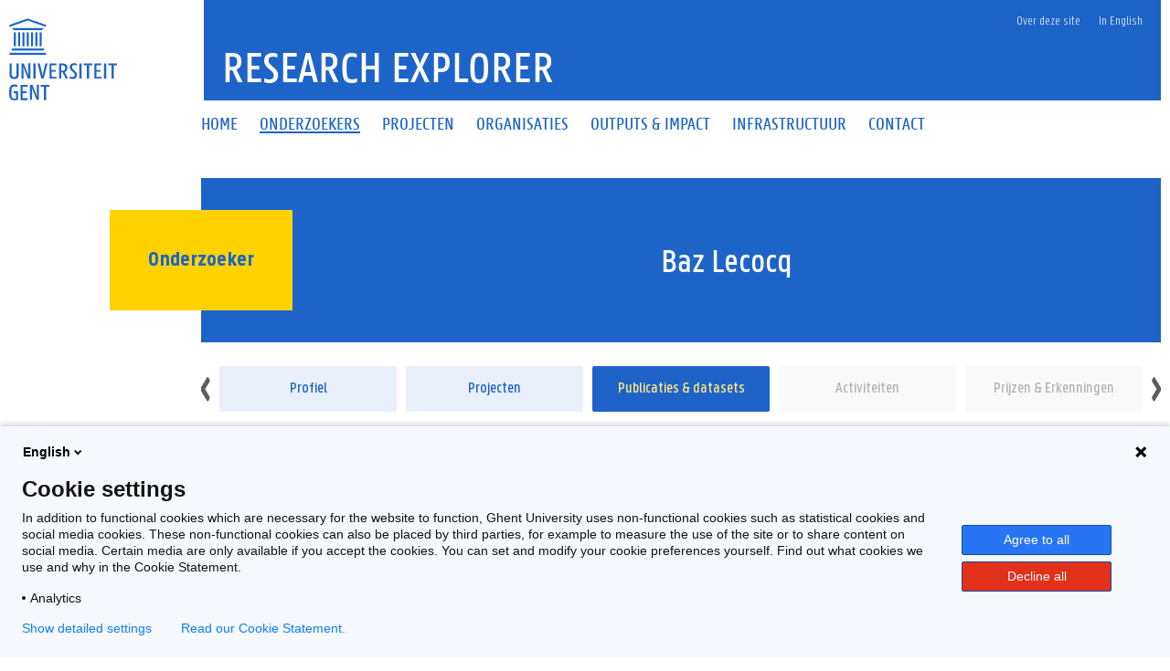

--- FILE ---
content_type: text/html;charset=UTF-8
request_url: https://research.ugent.be/web/person/baz-lecocq-0/publications/nl
body_size: 9109
content:
<!doctype html>
<html lang="nl" xmlns="http://www.w3.org/1999/xhtml" xmlns:wicket="https://wicket.apache.org/dtds.data/wicket-9.xsd">
<head><link rel="stylesheet" type="text/css" href="../../../wicket/resource/be.ugent.komodo.huisstijl.HuisstijlRoot/static/css/bundle-ver-ED8D8FEC643810EE29AC20B122A4E469.css" nonce="fr9wA8x_jvb6_Abt61XZu_uW" />

<meta charset="UTF-8">
<meta name="theme-color" content="#1E64C8"/>
<link rel="manifest" href="../../../../manifest.json">
<meta name="msapplication-TileColor" content="#ffffff" />
<link rel="preload" as="font" href="/web/wicket/resource/be.ugent.komodo.huisstijl.HuisstijlRoot/static/fonts/panno/ugentpannotext-semilight-web.woff" type="font/woff" crossorigin="">
<link rel="preload" as="font" href="/web/wicket/resource/be.ugent.komodo.huisstijl.HuisstijlRoot/static/fonts/panno/ugentpannotext-semibold-web.woff" type="font/woff" crossorigin="">
<link rel="preload" as="font" href="/web/wicket/resource/be.ugent.komodo.huisstijl.HuisstijlRoot/static/fonts/panno/ugentpannotext-normal-web.woff" type="font/woff" crossorigin="">
<link rel="preload" as="font" href="/web/wicket/resource/be.ugent.komodo.huisstijl.HuisstijlRoot/static/fonts/panno/ugentpannotext-medium-web.woff" type="font/woff" crossorigin="">
<link rel="preload" as="font" href="/web/wicket/resource/be.ugent.komodo.huisstijl.HuisstijlRoot/static/fonts/panno/PannoTextLight.woff2" type="font/woff2" crossorigin="">
<link rel="preload" as="font" href="/web/wicket/resource/be.ugent.komodo.huisstijl.HuisstijlRoot/static/fonts/panno/PannoTextMedium.woff2" type="font/woff2" crossorigin="">
<link rel="preload" as="font" href="/web/wicket/resource/be.ugent.komodo.huisstijl.HuisstijlRoot/static/fonts/panno/PannoTextBold.woff2" type="font/woff2" crossorigin="">
<link rel="preload" as="font" href="/web/wicket/resource/be.ugent.komodo.huisstijl.HuisstijlRoot/static/fonts/panno/PannoTextSemiBold.woff2" type="font/woff2" crossorigin="">
<link rel="preload" as="font" href="/web/wicket/resource/be.ugent.komodo.huisstijl.HuisstijlRoot/static/fonts/panno/PannoTextNormal.woff2" type="font/woff2" crossorigin="">
<link rel="preload" as="font" href="/web/wicket/resource/be.ugent.komodo.web.wicket.components.fa5.FontAwesome5/webfonts/fa-solid-900.woff2" type="font/woff2" crossorigin="">
<link rel="preload" as="font" href="/web/wicket/resource/be.ugent.komodo.web.wicket.components.fa5.FontAwesome5/webfonts/fa-regular-400.woff2" type="font/woff2" crossorigin="">
<link rel="preload" as="font" href="/web/wicket/resource/be.ugent.komodo.web.wicket.components.fa5.FontAwesome5/webfonts/fa-brands-400.woff2" type="font/woff2" crossorigin="">
<link rel="preconnect" href="https://ugent.containers.piwik.pro">
<meta name="description" content="Research Explorer - Lijst van publicaties en datasets voor Baz Lecocq. Klik op de publicatie voor meer details." id="id2"/>

<title>Research Explorer - Publicaties en datasets van Baz Lecocq</title>
<link rel="canonical" href="https://research.ugent.be/web/person/baz-lecocq-0/publications/nl"/>
<link rel="alternate" hreflang="x-default" href="https://research.ugent.be/web/person/baz-lecocq-0/publications/en"/>
<link rel="alternate" hreflang="nl" href="https://research.ugent.be/web/person/baz-lecocq-0/publications/nl"/>
<link rel="alternate" hreflang="en" href="https://research.ugent.be/web/person/baz-lecocq-0/publications/en"/>
<meta property="og:title" content="Publicaties en datasets van Baz Lecocq"/>
<meta property="og:url" content="https://research.ugent.be/web/person/baz-lecocq-0/publications/nl"/>
<meta property="og:type" content="website" />
<meta property="og:image" content="https://research.ugent.be/web/wicket/resource/be.ugent.komodo.huisstijl.HuisstijlRoot/static/images/logo-ugent-ver-1655803528000.svg">
<meta property="og:image:type" content="image/svg+xml">
<meta property="og:image:width" content="118">
<meta property="og:image:height" content="85">
<meta property="og:description" content="Research Explorer - Lijst van publicaties en datasets voor Baz Lecocq. Klik op de publicatie voor meer details."/>
<meta property="og:locale" content="nl"/>
<meta name="viewport" content="width=device-width, initial-scale=1">
<link rel="stylesheet" type="text/css" href="../../../wicket/resource/be.ugent.komodo.huisstijl.HuisstijlRoot/static/fonts/panno/panno-combined-ver-8F96B6B5211602E2BCD3890B525AEF7A.css" nonce="fr9wA8x_jvb6_Abt61XZu_uW" />
<link rel="stylesheet" type="text/css" href="../../../wicket/resource/be.ugent.komodo.web.wicket.components.fa5.FontAwesome5/css/fonts-ver-3553FB5BC201C4F0D04C68E801A31A04.css" nonce="fr9wA8x_jvb6_Abt61XZu_uW" />
<meta name="REST" content="/rest" />
<meta name="google-site-verification" content="_pAZrAM1L3wALsgSu09inLI1HN-BqHdKLYMc-i909iY" />
<meta name="Content-Type" content="text/html; charset=UTF-8" />
<meta name="X-UA-Compatible" content="IE=edge" />
<link rel="stylesheet" type="text/css" href="../../../wicket/resource/be.ugent.komodo.web.Root/css/print-ver-B629A8C24F3A116923C979A6D5A812DD.css" media="print" nonce="fr9wA8x_jvb6_Abt61XZu_uW" />
<link rel="shortcut icon" href="../../../static/favicon-ver-996E03E709DA42CD73657E8EC1E97CA0.ico" type="image/x-icon" sizes="16x16 32x32"/>
<link rel="icon" href="../../../static/favicon-16x16-ver-AC6FA1A70638DE392B5CBA7F0281FEF8.png" type="image/x-icon" sizes="16x16"/>
<link rel="icon" href="../../../static/favicon-32x32-ver-DDDDC69E76F2355896CD8F5DAADCD60C.png" type="image/x-icon" sizes="32x32"/>
<link rel="icon" href="../../../static/favicon-96x96-ver-EE633C48F53416637506FEA28DBCCF18.png" type="image/x-icon" sizes="96x96"/>
<link rel="icon" href="../../../static/favicon-192x192-ver-D1022352BF698DC81E03F7F32908016C.png" type="image/x-icon" sizes="192x192"/>
<link rel="icon" href="../../../static/favicon-48x48-ver-842B8583E41B7A937A2425AF2BC576D5.png" type="image/x-icon" sizes="48x48"/>
<link rel="apple-touch-icon" href="../../../static/favicon-57x57-ver-4DEFD49A9C96D70B89370487328B5D45.png" sizes="57x57"/>
<link rel="apple-touch-icon" href="../../../static/favicon-60x60-ver-C4BB265C1B3862112C035D003B94D7FE.png" sizes="60x60"/>
<link rel="apple-touch-icon" href="../../../static/favicon-72x72-ver-12B02AB560C97E319B250593C274AB77.png" sizes="72x72"/>
<link rel="apple-touch-icon" href="../../../static/favicon-76x76-ver-45ACEDE77B767811977D3117FD3C151F.png" sizes="76x76"/>
<link rel="apple-touch-icon" href="../../../static/favicon-114x144-ver-2D5BECDF0581A81025FCEE69C7BA2A9D.png" sizes="114x114"/>
<link rel="apple-touch-icon" href="../../../static/favicon-120x120-ver-10CA18D52AD29E67B7EBCDEF5B6E819E.png" sizes="120x120"/>
<link rel="apple-touch-icon" href="../../../static/favicon-144x144-ver-5E4465171728D08F4FFFCF925D1A2A78.png" sizes="144x144"/>
<link rel="apple-touch-icon" href="../../../static/favicon-152x152-ver-F70B5728A552CB075B3DFFFCF0144CD7.png" sizes="152x152"/>
<link rel="apple-touch-icon" href="../../../static/favicon-180x180-ver-629629542DA78D05BC571DF58EFDB1DA.png" sizes="180x180"/>
<meta name="msapplication-TileImage" content="/web/static/ms-icon-144x144.png" />
</head>
<body class="overruled">
<script nonce="fr9wA8x_jvb6_Abt61XZu_uW" type="text/javascript">/*<![CDATA[*/ 
(function(window, document, dataLayerName, id) {
window[dataLayerName]=window[dataLayerName]||[],window[dataLayerName].push({start:(new Date).getTime(),event:"stg.start"});var scripts=document.getElementsByTagName('script')[0],tags=document.createElement('script');
function stgCreateCookie(a,b,c){var d="";if(c){var e=new Date;e.setTime(e.getTime()+24*c*60*60*1e3),d="; expires="+e.toUTCString()}document.cookie=a+"="+b+d+"; path=/"}
var isStgDebug=(window.location.href.match("stg_debug")||document.cookie.match("stg_debug"))&&!window.location.href.match("stg_disable_debug");stgCreateCookie("stg_debug",isStgDebug?1:"",isStgDebug?14:-1);
var qP=[];dataLayerName!=="dataLayer"&&qP.push("data_layer_name="+dataLayerName),isStgDebug&&qP.push("stg_debug");var qPString=qP.length>0?("?"+qP.join("&")):"";
tags.async=!0,tags.src="https://ugent.containers.piwik.pro/"+id+".js"+qPString,scripts.parentNode.insertBefore(tags,scripts);
!function(a,n,i){a[n]=a[n]||{};for(var c=0;c<i.length;c++)!function(i){a[n][i]=a[n][i]||{},a[n][i].api=a[n][i].api||function(){var a=[].slice.call(arguments,0);"string"==typeof a[0]&&window[dataLayerName].push({event:n+"."+i+":"+a[0],parameters:[].slice.call(arguments,1)})}}(i[c])}(window,"ppms",["tm","cm"]);
})(window, document, 'dataLayer', '270633cf-0da7-4306-aab9-231c50ea93ad');
 /*]]>*/</script>
<div id="ppms_cm_privacy_settings" class="ppms_cm_privacy_settings_widget" data-editor-centralize="true" data-main-container="true" data-root="true"><div class='ppms_cm_privacy_settings_widget_content' data-disable-select='true' id='ppms-48eff3d4-6529-4d1e-a0b0-8c2f92f81127'><h1 class='ppms_cm_privacy_settings_form_link_header' id='ppms_cm_privacy_settings_form_link_header_id'></h1><p class='ppms_cm_privacy_settings_form_link_text' id='ppms_cm_privacy_settings_form_link_text_id'></p><button class='ppms_cm_privacy_settings_button_show' id='ppms_cm_privacy_settings_button'>Instellingen beheren</button></div></div>


<div id="topBerichtenSuperContainer" class="robots-nocontent">
<div data-nosnippet="data-nosnippet" id="berichtContainer" class="robots-nocontent ugent-style"></div>
</div>
<div class="fluid-container">
<div class="row">
<header class="pageheader col-xs-12 ">
<nav class="navbar navbar-default">
<div class="row">
<div class="navbar-header col-xs-12 col-sm-2">
<div class="page-logo">
<a class="link" target="_blank" href="http://ugent.be"> <img alt="Universiteit Gent" src="../../../wicket/resource/be.ugent.komodo.huisstijl.HuisstijlRoot/static/images/logo-ugent-ver-6E7F2021F3F25B58E0326F793DB07D14.svg">
</a>
</div>
 <a href="#" class="navbar-toggle collapsed" data-toggle="collapse" data-target="#navbar" aria-expanded="false" aria-controls="navbar" role="button"> <span class=""> MENU
</span>
<div class="block">
<span class="icon-bar"> </span> <span class="icon-bar"> </span> <span class="icon-bar"> </span>
</div>
</a>
</div>
<div id="navbar" class="collapse navbar-collapse col-sm-10" role="navigation">

<div class="row menu">
<div class="col-xs-12">
<div class="bg-primary spacer">
<div class="row">
<div class="col-xs-12">
<ul class="nav-tertiary nav navbar-nav navbar-right">
<li>  </li>
<li style="position: relative"><a href="https://onderzoektips.ugent.be/nl/tips/00001895/" class="" target="_blank"> Over deze site
</a></li>

<li class="last-child"><a href="https://research.ugent.be/web/person/baz-lecocq-0/publications/en" class=""> In English
</a></li>
</ul>
</div>
</div>
</div>
</div>
</div>
<div class="row menu">
<div class="col-xs-12">
<ul class="nav-primary nav navbar-nav">
<li>
<a id="id3" href="../../../home/nl" class="" onclick="if(!$(this).hasClass(&#039;disabled&#039;)){$(this).addClass(&#039;is-loading&#039;)};">
<span>Home</span>
</a>
</li><li class="active">
<a id="id4" href="../../../search-person/nl" class="" onclick="if(!$(this).hasClass(&#039;disabled&#039;)){$(this).addClass(&#039;is-loading&#039;)};">
<span>Onderzoekers</span>
</a>
</li><li>
<a id="id5" href="../../../search-project/nl" class="" onclick="if(!$(this).hasClass(&#039;disabled&#039;)){$(this).addClass(&#039;is-loading&#039;)};">
<span>Projecten</span>
</a>
</li><li>
<a id="id6" href="../../../search-organisation/nl" class="" onclick="if(!$(this).hasClass(&#039;disabled&#039;)){$(this).addClass(&#039;is-loading&#039;)};">
<span>Organisaties</span>
</a>
</li><li>
<a id="id7" href="../../../outputsimpact/nl" class="" onclick="if(!$(this).hasClass(&#039;disabled&#039;)){$(this).addClass(&#039;is-loading&#039;)};">
<span>Outputs &amp; Impact</span>
</a>
</li><li>
<a id="id8" href="../../../search-infrastructure/nl" class="" onclick="if(!$(this).hasClass(&#039;disabled&#039;)){$(this).addClass(&#039;is-loading&#039;)};">
<span>Infrastructuur</span>
</a>
</li><li>
<a id="id9" href="../../../contact/nl" class="" onclick="if(!$(this).hasClass(&#039;disabled&#039;)){$(this).addClass(&#039;is-loading&#039;)};">
<span>Contact</span>
</a>
</li>
</ul>
</div>
</div>
</div>
</div>
</nav>
<div class="row">
<div class="col-xs-12 col-sm-6 col-sm-offset-2 branding-container">
<a id="ida" href="../../../home/nl" class="" onclick="if(!$(this).hasClass(&#039;disabled&#039;)){$(this).addClass(&#039;is-loading&#039;)};">
<div class="site-title">Research Explorer</div>
</a>
</div>
</div>
</header>
</div>
</div>
<div class="fluid-container">
<noscript>
<div data-nosnippet="data-nosnippet" class="alert alert-warning robots-nocontent" role="alert">
Uw browser ondersteunt geen JavaScript of JavaScript is niet ingeschakeld. Zonder JavaScript kan sommige functionaliteit van deze webapplicatie uitgeschakeld zijn of foutmeldingen veroorzaken. Raadpleeg om JavaScript in te schakelen de handleiding van uw browser of contacteer uw systeembeheerder.
</div>
</noscript>
<div data-nosnippet="data-nosnippet" class="robots-nocontent" role="alert" id="idb">
<a name="idc" id="idc"></a>
<ul class="feedbackul list-unstyled mb-0 w-100">

</ul>

</div>


<div class="margin-bottom-gl">
<span>
<div class="row margin-bottom-sm" style="margin-left: 0px; margin-right: 0px;" title="Baz Lecocq">
<div class="col-sm-2"></div>
<div class="titlecontainer col-sm-10">
<div class="centered-element">
<div>
<h2 class="panno-bold">Onderzoeker</h2>
</div>
</div>
<div class="title">
<h1 class="text-white three-lines">Baz Lecocq</h1>
</div>
</div>
</div>
</span>
<div class="row margin-top-lg margin-bottom-sm no-gutters">
<div class="col-sm-2" style="padding: 0px;"></div>
<div class="col-sm-10" style="padding: 0px;">
<span>
<div class="tiny-slider-container" id="id1">
<div class="tiny-slider">
<div class="slider-item">
<a class="disable-loading really-too-many-links" href="../nl" id="idd" onclick="if(!$(this).hasClass(&#039;disabled&#039;)){$(this).addClass(&#039;is-loading&#039;)};" title="Profiel">
<div class="two-lines">Profiel</div>
</a>
</div><div class="slider-item">
<a class="disable-loading really-too-many-links" href="../projects/nl" id="ide" onclick="if(!$(this).hasClass(&#039;disabled&#039;)){$(this).addClass(&#039;is-loading&#039;)};" title="Projecten" data-count="10">
<div class="two-lines">Projecten</div>
</a>
</div><div class="slider-item">
<a class="disable-loading really-too-many-links disabled" href="#" disabled="disabled" rel="nofollow" name="this-page" title="Publicaties &amp; datasets" data-count="36">
<div class="two-lines">Publicaties &amp; datasets</div>
</a>
</div><div class="slider-item">
<a class="disable-loading really-too-many-links inactive" href="#" disabled="disabled" rel="nofollow" title="Activiteiten" data-count="0">
<div class="two-lines">Activiteiten</div>
</a>
</div><div class="slider-item">
<a class="disable-loading really-too-many-links inactive" href="#" disabled="disabled" rel="nofollow" title="Prijzen &amp; Erkenningen" data-count="0">
<div class="two-lines">Prijzen &amp; Erkenningen</div>
</a>
</div><div class="slider-item">
<a class="disable-loading really-too-many-links inactive" href="#" disabled="disabled" rel="nofollow" title="Octrooien" data-count="0">
<div class="two-lines">Octrooien</div>
</a>
</div>
</div>
<ul class="tiny-slider-custom-controls" aria-label="Carousel Navigation" tabindex="0">
<li class="prev" data-controls="prev" aria-controls="customize" tabindex="-1">
<i class="fas fa-angle-left"></i>
</li>
<li class="next" data-controls="next" aria-controls="customize" tabindex="-1">
<i class="fas fa-angle-right"></i>
</li>
</ul>
</div>
</span>
</div>
</div>
<span id="idf">
<div class="row no-gutters" id="id10">
<div class="col-sm-2">
<br>
</div>
<div class="resuls col-sm-10 padding-sm">
<span>
<span>36</span>&nbsp;<span>Resultaten</span>
</span>
</div>
</div>
</span>
<span id="id11">
<div class="main-detail too-many-links row margin-top-lg margin-bottom-gl no-gutters" id="id12">
<div id="knoppencontainer" class="collapse knoppencontainer col-sm-2">
</div>
<div class="col-sm-10">
<div class="margin-bottom-gl" id="id13">
<div class="header-5 margin-bottom-md">
<span>2019</span>
</div>
<div style="margin-left: 4em;">
<div id="id14">
<div class="bg-blue-hover padding-md" data-id="e30154b7-074e-11ea-a507-8f7fb6e7d87e">
<a class="text-black really-too-many-links" href="http://hdl.handle.net/1854/LU-8635137" target="_blank" id="id15">
<div class="header-6 margin-bottom-ti" style="margin-bottom: .125em;">
<span data-type="title" class="two-lines">Une ville construite par des ‘gens d’ailleurs’ : développements urbains à Elisabethville, Congo belge (actuellement Lubumbashi, DRC)</span>
</div>
<div class="italic-text two-lines add-comma-between-children">
<span id="id16"><span data-type="person" class="text-blue">Sofie Boonen</span></span><span id="id17"><span data-type="person" class="text-blue">Johan Lagae</span></span><span id="id18"><span data-type="person" class="text-blue">Baz Lecocq</span></span><span id="id19"><span data-type="person" class="text-darkgray">Jacob Sabakinu Kivilu</span></span>

</div>
<div class="two-lines">

<span data-type="type" class="normal">Proefschrift</span>

</div>
<div data-type="year" class="period-text">2019</div>
</a>
</div>
</div>
</div>
</div><div class="margin-bottom-gl" id="id1a">
<div class="header-5 margin-bottom-md">
<span>2016</span>
</div>
<div style="margin-left: 4em;">
<div id="id1b">
<div class="bg-blue-hover padding-md" data-id="063d6280-08f7-11e7-be48-0000000002ae">
<a class="text-black really-too-many-links" href="http://hdl.handle.net/1854/LU-8125342" target="_blank" id="id1c">
<div class="header-6 margin-bottom-ti" style="margin-bottom: .125em;">
<span data-type="title" class="two-lines">Colonial taxation in Africa: a fiscal history of the Congo through the lens of customs (1886-1914)</span>
</div>
<div class="italic-text two-lines add-comma-between-children">
<span id="id1d"><span data-type="person" class="text-blue">Bastiaan De Roo</span></span><span id="id1e"><span data-type="person" class="text-blue">Baz Lecocq</span></span>

</div>
<div class="two-lines">

<span data-type="type" class="normal">Proefschrift</span>

</div>
<div data-type="year" class="period-text">2016</div>
</a>
</div>
</div>
</div>
</div><div class="margin-bottom-gl" id="id1f">
<div class="header-5 margin-bottom-md">
<span>2015</span>
</div>
<div style="margin-left: 4em;">
<div id="id20">
<div class="bg-blue-hover padding-md" data-id="10c7bc90-08f3-11e7-be48-0000000002ae">
<a class="text-black really-too-many-links" href="http://hdl.handle.net/1854/LU-5878810" target="_blank" id="id21">
<div class="header-6 margin-bottom-ti" style="margin-bottom: .125em;">
<span data-type="title" class="two-lines">Distant shores: a historiographic view on the Sahel Sahara divide</span>
</div>
<div class="italic-text two-lines add-comma-between-children">
<span id="id22"><span data-type="person" class="text-blue">Baz Lecocq</span></span>

</div>
<div class="two-lines">
<span data-type="classification" class="semi-bold">A1 </span>
<span data-type="type" class="normal">Artikel in een tijdschrift</span>

<span class="normal">in</span>
<span data-type="ref-title" class="semi-bold">JOURNAL OF AFRICAN HISTORY</span>

</div>
<div data-type="year" class="period-text">2015</div>
</a>
</div>
</div>
</div>
</div><div class="margin-bottom-gl" id="id23">
<div class="header-5 margin-bottom-md">
<span>2014</span>
</div>
<div style="margin-left: 4em;">
<div id="id24">
<div class="bg-blue-hover padding-md" data-id="24bc8850-0918-11e7-be48-0000000002ae">
<a class="text-black really-too-many-links" href="http://hdl.handle.net/1854/LU-5889380" target="_blank" id="id25">
<div class="header-6 margin-bottom-ti" style="margin-bottom: .125em;">
<span data-type="title" class="two-lines">A rough guide to politics in Northern Mali</span>
</div>
<div class="italic-text two-lines add-comma-between-children">
<span id="id26"><span data-type="person" class="text-blue">Baz Lecocq</span></span>

</div>
<div class="two-lines">

<span data-type="type" class="normal">Hoofdstuk in een boek</span>

<span class="normal">in</span>
<span data-type="ref-title" class="semi-bold">Time for a new approach on terror in Africa?</span>

</div>
<div data-type="year" class="period-text">2014</div>
</a>
</div>
</div><div id="id27">
<div class="bg-blue-hover padding-md" data-id="db458f72-0942-11e7-be48-0000000002ae">
<a class="text-black really-too-many-links" href="http://hdl.handle.net/1854/LU-4443278" target="_blank" id="id28">
<div class="header-6 margin-bottom-ti" style="margin-bottom: .125em;">
<span data-type="title" class="two-lines">Chemical compounds in the Congo : pharmaceuticals and the &#039;crossed history&#039; of public health in Belgian Africa (ca. 1905-1939)</span>
</div>
<div class="italic-text two-lines add-comma-between-children">
<span id="id29"><span data-type="person" class="text-blue">Myriam Mertens</span></span><span id="id2a"><span data-type="person" class="text-blue">Baz Lecocq</span></span>

</div>
<div class="two-lines">

<span data-type="type" class="normal">Proefschrift</span>

</div>
<div data-type="year" class="period-text">2014</div>
</a>
</div>
</div><div id="id2b">
<div class="bg-blue-hover padding-md" data-id="4a19f1c0-08d5-11e7-be48-0000000002ae">
<a class="text-black really-too-many-links" href="http://hdl.handle.net/1854/LU-5705875" target="_blank" id="id2c">
<div class="header-6 margin-bottom-ti" style="margin-bottom: .125em;">
<span data-type="title" class="two-lines">People on the move : frontiers, borders, mobility and history in the Lake Kivu region 19th-20 century</span>
</div>
<div class="italic-text two-lines add-comma-between-children">
<span id="id2d"><span data-type="person" class="text-blue">Gillian Mathys</span></span><span id="id2e"><span data-type="person" class="text-blue">Baz Lecocq</span></span><span id="id2f"><span data-type="person" class="text-darkgray">Stefaan Smis</span></span>

</div>
<div class="two-lines">

<span data-type="type" class="normal">Proefschrift</span>

</div>
<div data-type="year" class="period-text">2014</div>
</a>
</div>
</div>
</div>
</div><div class="margin-bottom-gl" id="id30">
<div class="header-5 margin-bottom-md">
<span>2013</span>
</div>
<div style="margin-left: 4em;">
<div id="id31">
<div class="bg-blue-hover padding-md" data-id="b4f7ca40-08cf-11e7-be48-0000000002ae">
<a class="text-black really-too-many-links" href="http://hdl.handle.net/1854/LU-3238903" target="_blank" id="id32">
<div class="header-6 margin-bottom-ti" style="margin-bottom: .125em;">
<span data-type="title" class="two-lines">Hot spot Mali: serval in the Sahara</span>
</div>
<div class="italic-text two-lines add-comma-between-children">
<span id="id33"><span data-type="person" class="text-blue">Baz Lecocq</span></span>

</div>
<div class="two-lines">

<span data-type="type" class="normal">Andere</span>

</div>
<div data-type="year" class="period-text">2013</div>
</a>
</div>
</div><div id="id34">
<div class="bg-blue-hover padding-md" data-id="77d601c2-0935-11e7-be48-0000000002ae">
<a class="text-black really-too-many-links" href="http://hdl.handle.net/1854/LU-4106838" target="_blank" id="id35">
<div class="header-6 margin-bottom-ti" style="margin-bottom: .125em;">
<span data-type="title" class="two-lines">Mali: this is only the beginning</span>
</div>
<div class="italic-text two-lines add-comma-between-children">
<span id="id36"><span data-type="person" class="text-blue">Baz Lecocq</span></span>

</div>
<div class="two-lines">
<span data-type="classification" class="semi-bold">A2 </span>
<span data-type="type" class="normal">Artikel in een tijdschrift</span>

<span class="normal">in</span>
<span data-type="ref-title" class="semi-bold">Georgetown Journal of International Affairs</span>

</div>
<div data-type="year" class="period-text">2013</div>
</a>
</div>
</div><div id="id37">
<div class="bg-blue-hover padding-md" data-id="6a43ed53-0936-11e7-be48-0000000002ae">
<a class="text-black really-too-many-links" href="http://hdl.handle.net/1854/LU-3238870" target="_blank" id="id38">
<div class="header-6 margin-bottom-ti" style="margin-bottom: .125em;">
<span data-type="title" class="two-lines">One hippopotamus and eight blind analysts: a multivocal analysis of the 2012 political crisis in the divided republic of Mali</span>
</div>
<div class="italic-text two-lines add-comma-between-children">
<span id="id39"><span data-type="person" class="text-blue">Baz Lecocq</span></span><span id="id3a"><span data-type="person" class="text-darkgray">Gregory Mann</span></span><span id="id3b"><span data-type="person" class="text-darkgray">Bruce Whitehouse</span></span><span id="id3c"><span data-type="person" class="text-darkgray">Lotte Pelckmans</span></span><span id="id3d"><span data-type="person" class="text-darkgray">Dida Badi</span></span>

</div>
<div class="two-lines">
<span data-type="classification" class="semi-bold">A1 </span>
<span data-type="type" class="normal">Artikel in een tijdschrift</span>

<span class="normal">in</span>
<span data-type="ref-title" class="semi-bold">REVIEW OF AFRICAN POLITICAL ECONOMY</span>

</div>
<div data-type="year" class="period-text">2013</div>
</a>
</div>
</div><div id="id3e">
<div class="bg-blue-hover padding-md" data-id="62417040-0932-11e7-be48-0000000002ae">
<a class="text-black really-too-many-links" href="http://hdl.handle.net/1854/LU-4165810" target="_blank" id="id3f">
<div class="header-6 margin-bottom-ti" style="margin-bottom: .125em;">
<span data-type="title" class="two-lines">Tuareg separatism in Mali</span>
</div>
<div class="italic-text two-lines add-comma-between-children">
<span id="id40"><span data-type="person" class="text-blue">Baz Lecocq</span></span><span id="id41"><span data-type="person" class="text-darkgray">Georg Klute</span></span>

</div>
<div class="two-lines">
<span data-type="classification" class="semi-bold">A1 </span>
<span data-type="type" class="normal">Artikel in een tijdschrift</span>

<span class="normal">in</span>
<span data-type="ref-title" class="semi-bold">INTERNATIONAL JOURNAL</span>

</div>
<div data-type="year" class="period-text">2013</div>
</a>
</div>
</div>
</div>
</div><div class="margin-bottom-gl" id="id42">
<div class="header-5 margin-bottom-md">
<span>2012</span>
</div>
<div style="margin-left: 4em;">
<div id="id43">
<div class="bg-blue-hover padding-md" data-id="c7c08200-0908-11e7-be48-0000000002ae">
<a class="text-black really-too-many-links" href="http://hdl.handle.net/1854/LU-2099244" target="_blank" id="id44">
<div class="header-6 margin-bottom-ti" style="margin-bottom: .125em;">
<span data-type="title" class="two-lines">Mali: how bad can it get?</span>
</div>
<div class="italic-text two-lines add-comma-between-children">
<span id="id45"><span data-type="person" class="text-blue">Baz Lecocq</span></span><span id="id46"><span data-type="person" class="text-darkgray">Gregory Mann</span></span>

</div>
<div class="two-lines">

<span data-type="type" class="normal">Andere</span>

</div>
<div data-type="year" class="period-text">2012</div>
</a>
</div>
</div><div id="id47">
<div class="bg-blue-hover padding-md" data-id="23fb10e0-08c7-11e7-be48-0000000002ae">
<a class="text-black really-too-many-links" href="http://hdl.handle.net/1854/LU-2099239" target="_blank" id="id48">
<div class="header-6 margin-bottom-ti" style="margin-bottom: .125em;">
<span data-type="title" class="two-lines">Mali: the hot season is coming</span>
</div>
<div class="italic-text two-lines add-comma-between-children">
<span id="id49"><span data-type="person" class="text-blue">Baz Lecocq</span></span>

</div>
<div class="two-lines">

<span data-type="type" class="normal">Andere</span>

</div>
<div data-type="year" class="period-text">2012</div>
</a>
</div>
</div><div id="id4a">
<div class="bg-blue-hover padding-md" data-id="65fa6092-08e5-11e7-be48-0000000002ae">
<a class="text-black really-too-many-links" href="http://hdl.handle.net/1854/LU-2099250" target="_blank" id="id4b">
<div class="header-6 margin-bottom-ti" style="margin-bottom: .125em;">
<span data-type="title" class="two-lines">Northern Mali: the things we assume</span>
</div>
<div class="italic-text two-lines add-comma-between-children">
<span id="id4c"><span data-type="person" class="text-blue">Baz Lecocq</span></span>

</div>
<div class="two-lines">

<span data-type="type" class="normal">Andere</span>

</div>
<div data-type="year" class="period-text">2012</div>
</a>
</div>
</div><div id="id4d">
<div class="bg-blue-hover padding-md" data-id="c6325c90-0937-11e7-be48-0000000002ae">
<a class="text-black really-too-many-links" href="http://hdl.handle.net/1854/LU-3140835" target="_blank" id="id4e">
<div class="header-6 margin-bottom-ti" style="margin-bottom: .125em;">
<span data-type="title" class="two-lines">The Hajj From West Africa from a global historical perspective (19th and 20th centuries)</span>
</div>
<div class="italic-text two-lines add-comma-between-children">
<span id="id4f"><span data-type="person" class="text-blue">Baz Lecocq</span></span>

</div>
<div class="two-lines">
<span data-type="classification" class="semi-bold">A2 </span>
<span data-type="type" class="normal">Artikel in een tijdschrift</span>

<span class="normal">in</span>
<span data-type="ref-title" class="semi-bold">AFRICAN DIASPORA</span>

</div>
<div data-type="year" class="period-text">2012</div>
</a>
</div>
</div><div id="id50">
<div class="bg-blue-hover padding-md" data-id="c790bf70-0908-11e7-be48-0000000002ae">
<a class="text-black really-too-many-links" href="http://hdl.handle.net/1854/LU-2099232" target="_blank" id="id51">
<div class="header-6 margin-bottom-ti" style="margin-bottom: .125em;">
<span data-type="title" class="two-lines">The Tuareg: between armed uprising and drought</span>
</div>
<div class="italic-text two-lines add-comma-between-children">
<span id="id52"><span data-type="person" class="text-blue">Baz Lecocq</span></span><span id="id53"><span data-type="person" class="text-darkgray">Nadia Belalimat</span></span>

</div>
<div class="two-lines">

<span data-type="type" class="normal">Andere</span>

</div>
<div data-type="year" class="period-text">2012</div>
</a>
</div>
</div>
</div>
</div><div class="margin-bottom-gl" id="id54">
<div class="header-5 margin-bottom-md">
<span>2011</span>
</div>
<div style="margin-left: 4em;">
<div id="id55">
<div class="bg-blue-hover padding-md" data-id="96711100-0977-11e7-9dc1-0000000002ae">
<a class="text-black really-too-many-links" href="http://hdl.handle.net/1854/LU-1946110" target="_blank" id="id56">
<div class="header-6 margin-bottom-ti" style="margin-bottom: .125em;">
<span data-type="title" class="two-lines">Keita, Modibo</span>
</div>
<div class="italic-text two-lines add-comma-between-children">
<span id="id57"><span data-type="person" class="text-blue">Baz Lecocq</span></span>

</div>
<div class="two-lines">

<span data-type="type" class="normal">Hoofdstuk in een boek</span>

<span class="normal">in</span>
<span data-type="ref-title" class="semi-bold">Dictionary of African biography</span>

</div>
<div data-type="year" class="period-text">2011</div>
</a>
</div>
</div>
</div>
</div><div class="margin-bottom-gl" id="id58">
<div class="header-5 margin-bottom-md">
<span>2010</span>
</div>
<div style="margin-left: 4em;">
<div id="id59">
<div class="bg-blue-hover padding-md" data-id="b2777cd0-0923-11e7-be48-0000000002ae">
<a class="text-black really-too-many-links" href="http://hdl.handle.net/1854/LU-1080039" target="_blank" id="id5a">
<div class="header-6 margin-bottom-ti" style="margin-bottom: .125em;">
<span data-type="title" class="two-lines">Disputed Desert. Decolonisation, Competing Nationalisms and Tuareg Rebellions in Northern Mali</span>
</div>
<div class="italic-text two-lines add-comma-between-children">
<span id="id5b"><span data-type="person" class="text-blue">Baz Lecocq</span></span>

</div>
<div class="two-lines">

<span data-type="type" class="normal">Boek</span>

</div>
<div data-type="year" class="period-text">2010</div>
</a>
</div>
</div><div id="id5c">
<div class="bg-blue-hover padding-md" data-id="e82e8e10-08fe-11e7-be48-0000000002ae">
<a class="text-black really-too-many-links" href="http://hdl.handle.net/1854/LU-913261" target="_blank" id="id5d">
<div class="header-6 margin-bottom-ti" style="margin-bottom: .125em;">
<span data-type="title" class="two-lines">Tuareg city blues: cultural capital in a global cosmopole</span>
</div>
<div class="italic-text two-lines add-comma-between-children">
<span id="id5e"><span data-type="person" class="text-blue">Baz Lecocq</span></span>

</div>
<div class="two-lines">

<span data-type="type" class="normal">Hoofdstuk in een boek</span>

<span class="normal">in</span>
<span data-type="ref-title" class="semi-bold">Tuareg society within a globalized world : Saharan life in transition</span>

</div>
<div data-type="year" class="period-text">2010</div>
</a>
</div>
</div>
</div>
</div><div class="margin-bottom-gl" id="id5f">
<div class="header-5 margin-bottom-md">
<span>2009</span>
</div>
<div style="margin-left: 4em;">
<div id="id60">
<div class="bg-blue-hover padding-md" data-id="f1152a22-0971-11e7-9dc1-0000000002ae">
<a class="text-black really-too-many-links" href="http://hdl.handle.net/1854/LU-913289" target="_blank" id="id61">
<div class="header-6 margin-bottom-ti" style="margin-bottom: .125em;">
<span data-type="title" class="two-lines">Mali</span>
</div>
<div class="italic-text two-lines add-comma-between-children">
<span id="id62"><span data-type="person" class="text-blue">Baz Lecocq</span></span>

</div>
<div class="two-lines">

<span data-type="type" class="normal">Hoofdstuk in een boek</span>

<span class="normal">in</span>
<span data-type="ref-title" class="semi-bold">Political Parties of the World</span>

</div>
<div data-type="year" class="period-text">2009</div>
</a>
</div>
</div><div id="id63">
<div class="bg-blue-hover padding-md" data-id="2e3765d0-0922-11e7-be48-0000000002ae">
<a class="text-black really-too-many-links" href="http://hdl.handle.net/1854/LU-913301" target="_blank" id="id64">
<div class="header-6 margin-bottom-ti" style="margin-bottom: .125em;">
<span data-type="title" class="two-lines">Mauritania</span>
</div>
<div class="italic-text two-lines add-comma-between-children">
<span id="id65"><span data-type="person" class="text-blue">Baz Lecocq</span></span>

</div>
<div class="two-lines">

<span data-type="type" class="normal">Hoofdstuk in een boek</span>

<span class="normal">in</span>
<span data-type="ref-title" class="semi-bold">Political Parties of the World</span>

</div>
<div data-type="year" class="period-text">2009</div>
</a>
</div>
</div><div id="id66">
<div class="bg-blue-hover padding-md" data-id="74366040-094a-11e7-be48-0000000002ae">
<a class="text-black really-too-many-links" href="http://hdl.handle.net/1854/LU-913307" target="_blank" id="id67">
<div class="header-6 margin-bottom-ti" style="margin-bottom: .125em;">
<span data-type="title" class="two-lines">Niger</span>
</div>
<div class="italic-text two-lines add-comma-between-children">
<span id="id68"><span data-type="person" class="text-blue">Baz Lecocq</span></span>

</div>
<div class="two-lines">

<span data-type="type" class="normal">Hoofdstuk in een boek</span>

<span class="normal">in</span>
<span data-type="ref-title" class="semi-bold">Political Parties of the World</span>

</div>
<div data-type="year" class="period-text">2009</div>
</a>
</div>
</div>
</div>
</div><div class="margin-bottom-gl" id="id69">
<div class="header-5 margin-bottom-md">
<span>2007</span>
</div>
<div style="margin-left: 4em;">
<div id="id6a">
<div class="bg-blue-hover padding-md" data-id="275682f0-ad41-11e7-a373-aa00009002ae">
<a class="text-black really-too-many-links" href="http://hdl.handle.net/1854/LU-382853" target="_blank" id="id6b">
<div class="header-6 margin-bottom-ti" style="margin-bottom: .125em;">
<span data-type="title" class="two-lines">Between Empire, Umma, and the Muslim Third World: The French Union and African Pilgrims to Mecca, 1946-1958</span>
</div>
<div class="italic-text two-lines add-comma-between-children">
<span id="id6c"><span data-type="person" class="text-blue">Baz Lecocq</span></span><span id="id6d"><span data-type="person" class="text-darkgray">G MANN</span></span>

</div>
<div class="two-lines">
<span data-type="classification" class="semi-bold">A2 </span>
<span data-type="type" class="normal">Artikel in een tijdschrift</span>

<span class="normal">in</span>
<span data-type="ref-title" class="semi-bold">COMPARATIVE STUDIES OF SOUTH ASIA, AFRICA AND THE MIDDLE EAST</span>

</div>
<div data-type="year" class="period-text">2007</div>
</a>
</div>
</div><div id="id6e">
<div class="bg-blue-hover padding-md" data-id="34348ca0-ad1f-11e7-a373-aa00009002ae">
<a class="text-black really-too-many-links" href="http://hdl.handle.net/1854/LU-382856" target="_blank" id="id6f">
<div class="header-6 margin-bottom-ti" style="margin-bottom: .125em;">
<span data-type="title" class="two-lines">The drama of development: the Skirmishes behind high modernist schemes in Africa</span>
</div>
<div class="italic-text two-lines add-comma-between-children">
<span id="id70"><span data-type="person" class="text-blue">Baz Lecocq</span></span><span id="id71"><span data-type="person" class="text-darkgray">E Bähre</span></span>

</div>
<div class="two-lines">
<span data-type="classification" class="semi-bold">A1 </span>
<span data-type="type" class="normal">Artikel in een tijdschrift</span>

<span class="normal">in</span>
<span data-type="ref-title" class="semi-bold">AFRICAN STUDIES</span>

</div>
<div data-type="year" class="period-text">2007</div>
</a>
</div>
</div><div id="id72">
<div class="bg-blue-hover padding-md" data-id="d8efa230-ad7d-11e7-a373-aa00009002ae">
<a class="text-black really-too-many-links" href="http://hdl.handle.net/1854/LU-382859" target="_blank" id="id73">
<div class="header-6 margin-bottom-ti" style="margin-bottom: .125em;">
<span data-type="title" class="two-lines">The War on Terror in a Haze of Dust: Potholes and Pitfalls on the Saharan Front</span>
</div>
<div class="italic-text two-lines add-comma-between-children">
<span id="id74"><span data-type="person" class="text-blue">Baz Lecocq</span></span><span id="id75"><span data-type="person" class="text-darkgray">P SCHRIJVER</span></span>

</div>
<div class="two-lines">
<span data-type="classification" class="semi-bold">A2 </span>
<span data-type="type" class="normal">Artikel in een tijdschrift</span>

<span class="normal">in</span>
<span data-type="ref-title" class="semi-bold">JOURNAL OF CONTEMPORARY AFRICAN STUDIES</span>

</div>
<div data-type="year" class="period-text">2007</div>
</a>
</div>
</div>
</div>
</div><div class="margin-bottom-gl" id="id76">
<div class="header-5 margin-bottom-md">
<span>2006</span>
</div>
<div style="margin-left: 4em;">
<div id="id77">
<div class="bg-blue-hover padding-md" data-id="43db8d30-adb4-11e7-a373-aa00009002ae">
<a class="text-black really-too-many-links" href="http://hdl.handle.net/1854/LU-382862" target="_blank" id="id78">
<div class="header-6 margin-bottom-ti" style="margin-bottom: .125em;">
<span data-type="title" class="two-lines">De oorlog tegen terreur</span>
</div>
<div class="italic-text two-lines add-comma-between-children">
<span id="id79"><span data-type="person" class="text-blue">Baz Lecocq</span></span><span id="id7a"><span data-type="person" class="text-darkgray">Paul Schrijver</span></span>

</div>
<div class="two-lines">

<span data-type="type" class="normal">Artikel in een magazine</span>

</div>
<div data-type="year" class="period-text">2006</div>
</a>
</div>
</div>
</div>
</div><div class="margin-bottom-gl" id="id7b">
<div class="header-5 margin-bottom-md">
<span>2005</span>
</div>
<div style="margin-left: 4em;">
<div id="id7c">
<div class="bg-blue-hover padding-md" data-id="e934cd40-adbf-11e7-a373-aa00009002ae">
<a class="text-black really-too-many-links" href="http://hdl.handle.net/1854/LU-382867" target="_blank" id="id7d">
<div class="header-6 margin-bottom-ti" style="margin-bottom: .125em;">
<span data-type="title" class="two-lines">Mali</span>
</div>
<div class="italic-text two-lines add-comma-between-children">
<span id="id7e"><span data-type="person" class="text-blue">Baz Lecocq</span></span>

</div>
<div class="two-lines">

<span data-type="type" class="normal">Lemma</span>

</div>
<div data-type="year" class="period-text">2005</div>
</a>
</div>
</div><div id="id7f">
<div class="bg-blue-hover padding-md" data-id="2f6ecc30-ace8-11e7-a373-aa00009002ae">
<a class="text-black really-too-many-links" href="http://hdl.handle.net/1854/LU-382869" target="_blank" id="id80">
<div class="header-6 margin-bottom-ti" style="margin-bottom: .125em;">
<span data-type="title" class="two-lines">Niger</span>
</div>
<div class="italic-text two-lines add-comma-between-children">
<span id="id81"><span data-type="person" class="text-blue">Baz Lecocq</span></span>

</div>
<div class="two-lines">

<span data-type="type" class="normal">Lemma</span>

</div>
<div data-type="year" class="period-text">2005</div>
</a>
</div>
</div><div id="id82">
<div class="bg-blue-hover padding-md" data-id="4ab66150-ad43-11e7-a373-aa00009002ae">
<a class="text-black really-too-many-links" href="http://hdl.handle.net/1854/LU-382865" target="_blank" id="id83">
<div class="header-6 margin-bottom-ti" style="margin-bottom: .125em;">
<span data-type="title" class="two-lines">The bellah question: slave emancipation, race and social categories in late twentieth-century northern Mali</span>
</div>
<div class="italic-text two-lines add-comma-between-children">
<span id="id84"><span data-type="person" class="text-blue">Baz Lecocq</span></span>

</div>
<div class="two-lines">
<span data-type="classification" class="semi-bold">A2 </span>
<span data-type="type" class="normal">Artikel in een tijdschrift</span>

<span class="normal">in</span>
<span data-type="ref-title" class="semi-bold">CANADIAN JOURNAL OF AFRICAN STUDIES = REVUE CANADIENNE DES ETUDES AFRICAINES</span>

</div>
<div data-type="year" class="period-text">2005</div>
</a>
</div>
</div>
</div>
</div><div class="margin-bottom-gl" id="id85">
<div class="header-5 margin-bottom-md">
<span>2004</span>
</div>
<div style="margin-left: 4em;">
<div id="id86">
<div class="bg-blue-hover padding-md" data-id="9b4efdb0-acdb-11e7-a373-aa00009002ae">
<a class="text-black really-too-many-links" href="http://hdl.handle.net/1854/LU-382871" target="_blank" id="id87">
<div class="header-6 margin-bottom-ti" style="margin-bottom: .125em;">
<span data-type="title" class="two-lines">Mali</span>
</div>
<div class="italic-text two-lines add-comma-between-children">
<span id="id88"><span data-type="person" class="text-blue">Baz Lecocq</span></span>

</div>
<div class="two-lines">

<span data-type="type" class="normal">Lemma</span>

</div>
<div data-type="year" class="period-text">2004</div>
</a>
</div>
</div><div id="id89">
<div class="bg-blue-hover padding-md" data-id="adcf1540-ad78-11e7-a373-aa00009002ae">
<a class="text-black really-too-many-links" href="http://hdl.handle.net/1854/LU-382873" target="_blank" id="id8a">
<div class="header-6 margin-bottom-ti" style="margin-bottom: .125em;">
<span data-type="title" class="two-lines">Niger</span>
</div>
<div class="italic-text two-lines add-comma-between-children">
<span id="id8b"><span data-type="person" class="text-blue">Baz Lecocq</span></span>

</div>
<div class="two-lines">

<span data-type="type" class="normal">Lemma</span>

</div>
<div data-type="year" class="period-text">2004</div>
</a>
</div>
</div><div id="id8c">
<div class="bg-blue-hover padding-md" data-id="13e3c390-ad8c-11e7-a373-aa00009002ae">
<a class="text-black really-too-many-links" href="http://hdl.handle.net/1854/LU-387739" target="_blank" id="id8d">
<div class="header-6 margin-bottom-ti" style="margin-bottom: .125em;">
<span data-type="title" class="two-lines">Unemployed intellectuals in the Sahara : the Teshumara nationalist movement and the revolutions in Tuareg society</span>
</div>
<div class="italic-text two-lines add-comma-between-children">
<span id="id8e"><span data-type="person" class="text-blue">Baz Lecocq</span></span>

</div>
<div class="two-lines">
<span data-type="classification" class="semi-bold">A1 </span>
<span data-type="type" class="normal">Artikel in een tijdschrift</span>

<span class="normal">in</span>
<span data-type="ref-title" class="semi-bold">INTERNATIONAL REVIEW OF SOCIAL HISTORY</span>

</div>
<div data-type="year" class="period-text">2004</div>
</a>
</div>
</div>
</div>
</div><div class="margin-bottom-gl" id="id8f">
<div class="header-5 margin-bottom-md">
<span>2003</span>
</div>
<div style="margin-left: 4em;">
<div id="id90">
<div class="bg-blue-hover padding-md" data-id="3ece0fa0-ad20-11e7-a373-aa00009002ae">
<a class="text-black really-too-many-links" href="http://hdl.handle.net/1854/LU-382882" target="_blank" id="id91">
<div class="header-6 margin-bottom-ti" style="margin-bottom: .125em;">
<span data-type="title" class="two-lines">From colonialism to Keita: comparing pre- and post-independence regimes (1946-1968)</span>
</div>
<div class="italic-text two-lines add-comma-between-children">
<span id="id92"><span data-type="person" class="text-blue">Baz Lecocq</span></span>

</div>
<div class="two-lines">
<span data-type="classification" class="semi-bold">A2 </span>
<span data-type="type" class="normal">Artikel in een tijdschrift</span>

<span class="normal">in</span>
<span data-type="ref-title" class="semi-bold">MANDE STUDIES</span>

</div>
<div data-type="year" class="period-text">2003</div>
</a>
</div>
</div><div id="id93">
<div class="bg-blue-hover padding-md" data-id="c3b99090-ad1b-11e7-a373-aa00009002ae">
<a class="text-black really-too-many-links" href="http://hdl.handle.net/1854/LU-382875" target="_blank" id="id94">
<div class="header-6 margin-bottom-ti" style="margin-bottom: .125em;">
<span data-type="title" class="two-lines">This country is your country: territory, borders and decentralisation in Tuareg politics</span>
</div>
<div class="italic-text two-lines add-comma-between-children">
<span id="id95"><span data-type="person" class="text-blue">Baz Lecocq</span></span>

</div>
<div class="two-lines">
<span data-type="classification" class="semi-bold">A2 </span>
<span data-type="type" class="normal">Artikel in een tijdschrift</span>

<span class="normal">in</span>
<span data-type="ref-title" class="semi-bold">ITINERARIO-INTERNATIONAL JOURNAL ON THE HISTORY OF EUROPEAN EXPANSION AND GLOBAL INTERACTION</span>

</div>
<div data-type="year" class="period-text">2003</div>
</a>
</div>
</div><div id="id96">
<div class="bg-blue-hover padding-md" data-id="a6ca6840-adb8-11e7-a373-aa00009002ae">
<a class="text-black really-too-many-links" href="http://hdl.handle.net/1854/LU-382879" target="_blank" id="id97">
<div class="header-6 margin-bottom-ti" style="margin-bottom: .125em;">
<span data-type="title" class="two-lines">Writing Histories of an African post-colony: Modibo Keita’s Mali, 1960-68</span>
</div>
<div class="italic-text two-lines add-comma-between-children">
<span id="id98"><span data-type="person" class="text-blue">Baz Lecocq</span></span><span id="id99"><span data-type="person" class="text-darkgray">G Mann</span></span>

</div>
<div class="two-lines">
<span data-type="classification" class="semi-bold">A2 </span>
<span data-type="type" class="normal">Artikel in een tijdschrift</span>

<span class="normal">in</span>
<span data-type="ref-title" class="semi-bold">MANDE STUDIES</span>

</div>
<div data-type="year" class="period-text">2003</div>
</a>
</div>
</div>
</div>
</div><div class="margin-bottom-gl" id="id9a">
<div class="header-5 margin-bottom-md">
<span>2002</span>
</div>
<div style="margin-left: 4em;">
<div id="id9b">
<div class="bg-blue-hover padding-md" data-id="b56ed980-ad27-11e7-a373-aa00009002ae">
<a class="text-black really-too-many-links" href="http://hdl.handle.net/1854/LU-472277" target="_blank" id="id9c">
<div class="header-6 margin-bottom-ti" style="margin-bottom: .125em;">
<span data-type="title" class="two-lines">&#039;That Desert is Our Country&#039;: Tuareg rebellions and Competing Nationalisms in Contemporary Mali (1946-1996)</span>
</div>
<div class="italic-text two-lines add-comma-between-children">
<span id="id9d"><span data-type="person" class="text-blue">Baz Lecocq</span></span><span id="id9e"><span data-type="person" class="text-darkgray">H Thoden van Velzen</span></span>

</div>
<div class="two-lines">

<span data-type="type" class="normal">Proefschrift</span>

</div>
<div data-type="year" class="period-text">2002</div>
</a>
</div>
</div><div id="id9f">
<div class="bg-blue-hover padding-md" data-id="9460b050-ad46-11e7-a373-aa00009002ae">
<a class="text-black really-too-many-links" href="http://hdl.handle.net/1854/LU-382877" target="_blank" id="ida0">
<div class="header-6 margin-bottom-ti" style="margin-bottom: .125em;">
<span data-type="title" class="two-lines">Fieldwork ain&#039;t always fun: public and hidden discourse on fieldwork.</span>
</div>
<div class="italic-text two-lines add-comma-between-children">
<span id="ida1"><span data-type="person" class="text-blue">Baz Lecocq</span></span>

</div>
<div class="two-lines">
<span data-type="classification" class="semi-bold">A2 </span>
<span data-type="type" class="normal">Artikel in een tijdschrift</span>

<span class="normal">in</span>
<span data-type="ref-title" class="semi-bold">HISTORY IN AFRICA : A JOURNAL OF METHOD</span>

</div>
<div data-type="year" class="period-text">2002</div>
</a>
</div>
</div>
</div>
</div>

</div>
</div>
</span>
</div>


</div>
<div>
<div id="ajaxindicator" style="display: none;">
<div class="lds-spinner"><div></div><div></div><div></div><div></div><div></div><div></div><div></div><div></div><div></div><div></div><div></div><div></div></div>
</div>
</div>
<div class="margin-top-xl"></div>

<footer class="page-footer fluid-container">
<div class="row">
<div class="col-xs-12">
<div class="bg-primary padding-20">
<div class="row">
<div id="socialbanner" class="container-share col-xs-12 col-sm-4">
<ul class="list-inline list-unstyled social">
<li><a href="http://www.facebook.com/ugent" target="_blank"> <i
class="fab fa-facebook-f"></i><span class="sr-only">Facebook</span>
</a></li>
<li><a target="_blank" id="ida2" href="http://www.twitter.com/researchugent" class="">
<style>
/*<![CDATA[*/

.footer-twitter-icon {
margin-right: 4px;
fill: var(--dark-blue);
width: 30px;
background-color: white;
}
.footer-twitter-icon:hover {
fill: white;
background-color: rgba(15,20,25,1.00);
}

/*]]>*/
</style>
<svg class="footer-twitter-icon" xmlns="http://www.w3.org/2000/svg" viewBox="0 0 640 640">
<path d="M453.2 112L523.8 112L369.6 288.2L551 528L409 528L297.7 382.6L170.5 528L99.8 528L264.7 339.5L90.8 112L236.4 112L336.9 244.9L453.2 112zM428.4 485.8L467.5 485.8L215.1 152L173.1 152L428.4 485.8z"/>
</svg>
<span class="sr-only">Twitter</span>
</a></li>
<li><a
href="http://www.linkedin.com/company/ghent-university" target="_blank"> <i
class="fab fa-linkedin-in"></i><span class="sr-only">LinkedIn</span>
</a></li>
<li><a href="http://www.youtube.com/user/UniversiteitGent" target="_blank">
<i class="fab fa-youtube"></i><span class="sr-only">YouTube</span>
</a></li>
<li><a href="https://www.instagram.com/ugent/" target="_blank">
<i class="fab fa-instagram"></i><span class="sr-only">Instagram</span>
</a></li>
</ul>
</div>
<div class="col-xs-12 col-sm-8">
<ul class="list-inline list-unstyled pull-right">
<li>
<a target="_blank" id="ida3" href="https://www.ugent.be/disclaimer" class="">Disclaimer</a>
</li><li>
<a target="_blank" id="ida4" href="https://www.ugent.be/nl/cookies" class="">Cookies</a>
</li><li>
<a target="_blank" id="ida5" href="https://www.ugent.be/nl/toegankelijkheid/toegankelijkheid.htm" class="">Toegankelijkheid</a>
</li><li>

</li>
<li>
<span>Versie 3.3.28</span>&nbsp;&nbsp;@2020-<span>2026</span>&nbsp;Universiteit Gent
</li>
</ul>
</div>
</div>
</div>
</div>
</div>
</footer>

<script type="text/javascript" id="ts_updater" nonce="fr9wA8x_jvb6_Abt61XZu_uW">
/*<![CDATA[*/
document.loadedTimestamp=1768366327019;
/*]]>*/
</script>
<script type="text/javascript" src="../../../wicket/resource/be.ugent.komodo.huisstijl.HuisstijlRoot/static/js/bundle-ver-EC60C7A410FC1F7761AD8D319890E128.js" nonce="fr9wA8x_jvb6_Abt61XZu_uW"></script>
<script type="text/javascript" id="rest_init" nonce="fr9wA8x_jvb6_Abt61XZu_uW">
/*<![CDATA[*/
;var REST = '/rest';
/*]]>*/
</script>
<script type="text/javascript" nonce="fr9wA8x_jvb6_Abt61XZu_uW">
/*<![CDATA[*/
Wicket.Event.add(window, "domready", function(event) { 
;initTinySlider('id1');;
    $('.pageheader .toggle-search').on('click', function () {
        $('.pageheader').toggleClass('showsearch');
        $('.pageheader #search').focus();
    });
;
$('select').not([style='display:none']).not('.choiceFilter').not('.selectpicker').not('.noselectpicker').not('.bootstrap-select .selectpicker').addClass('selectpicker').selectpicker();;
    $('[data-toggle="tooltip"]').tooltip();   ;
    $('[data-toggle="popover"]').popover({container: 'body'});   ;
$('.formline').addClass('form-group');$('.formline > label').addClass('col-md-2 control-label');$('.formline > .formcol').addClass('form-control');$('form').addClass('form-horizontal');$('.formline > .formcol').wrap('<div class="col-md-10"><div>');;
$('a[href="https://www.ugent.be/en/cookies"], a[href="https://www.ugent.be/nl/cookies"]').on('click', function(event){
var ppms_cm_button = $('#ppms_cm_privacy_settings button');
if(ppms_cm_button) {
event.preventDefault();
ppms_cm_button.trigger('click');
}
});;
;var clipboard = new ClipboardJS('.clipboard');clipboard.on('success', function(e) {e.clearSelection();});;
/*! GismoBasePage-factory.js */
$(window).scroll(function(){var element=$("[data-next=next]");if(element&&element!=null){var offset=element.offset();if(offset&&offset!=null){var hT=element.offset().top;var hH=element.outerHeight();var wH=$(window).height();var wS=$(this).scrollTop();if(wS>hT+hH-wH){element.attr("data-next","off");console.log(element);element.click()}}}});refreshMessage();refreshMessageTimerId=setInterval(()=>refreshMessage(),5*60*1e3);function menuLinksCollapser(){var klikker=$('[data-target="#knoppencontainer"]');var klikkee=$("#knoppencontainer");if(klikker.length==1&&klikkee.length==1){klikker=$('[data-target="#knoppencontainer"]').first();klikkee=$("#knoppencontainer").first();if(window.innerWidth<=767){klikkee.collapse("hide");klikker.attr("aria-expanded","false")}else{klikkee.collapse("show");klikker.attr("aria-expanded","true")}}}window.addEventListener("resize",event=>{menuLinksCollapser()});menuLinksCollapser();$("#description_showmore").collapser({mode:"lines",truncate:10,showText:"Toon meer ...",lockHide:true});;
Wicket.Event.publish(Wicket.Event.Topic.AJAX_HANDLERS_BOUND);
;});
/*]]>*/
</script>
<script type="text/javascript" nonce="fr9wA8x_jvb6_Abt61XZu_uW">
/*<![CDATA[*/
Wicket.Event.add(window, "load", function(event) { 
Wicket.Event.subscribe('/dom/node/removing', function( jqEvent, elementToBeRemoved) { var isSelect = $(elementToBeRemoved).is('select');var containsSelect = $(elementToBeRemoved).has('select').length > 0; if (isSelect ) {   $(elementToBeRemoved).selectpicker('destroy');}if (containsSelect) {   $(elementToBeRemoved).find('.bootstrap-select .selectpicker').selectpicker('destroy');}});Wicket.Event.subscribe('/dom/node/added', function( jqEvent, addedElement) { var isSelect = $(addedElement).is('select');var containsSelect = $(addedElement).has('select').length > 0; if (isSelect ) { $(addedElement).not([style='display:none']).not('.choiceFilter').not('.selectpicker').not('.noselectpicker').not('.bootstrap-select .selectpicker').addClass('selectpicker').selectpicker();} 
if (containsSelect) {   $(addedElement).find('select').not([style='display:none']).not('.choiceFilter').not('.selectpicker').not('.noselectpicker').not('.bootstrap-select .selectpicker').addClass('selectpicker').selectpicker();}});;
Wicket.Event.subscribe('/ajax/call/complete', function( attributes, jqXHR, textStatus) {
$('.formline').addClass('form-group');$('.formline > label').addClass('col-md-2 control-label');$('.formline > .formcol').addClass('form-control');$('form').addClass('form-horizontal');$('.formline > .formcol').wrap('<div class="col-md-10"><div>'); });;
;});
/*]]>*/
</script>



<a id="toBottomLinkAnchor" name="toBottomLinkAnchor"></a>
</body>
</html>